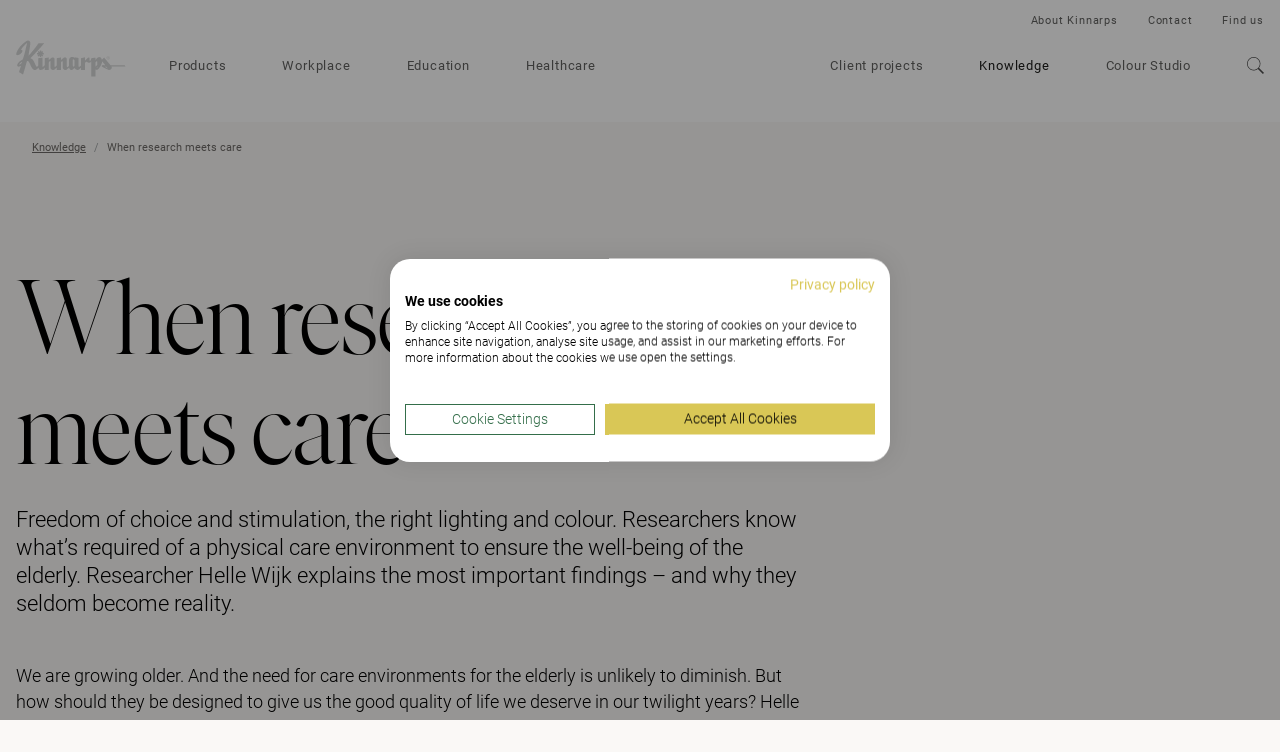

--- FILE ---
content_type: text/html; charset=utf-8
request_url: https://www.kinnarps.co.uk/knowledge/when-research-meets-care/
body_size: 18304
content:





<!DOCTYPE html>
<html lang="en-GB" data-onload-scroll-to="true">

<head>

<!-- be_ixf, sdk, gho-->
<meta name="be:sdk" content="dotnet_sdk_1.4.22" />
<meta name="be:timer" content="62ms" />
<meta name="be:orig_url" content="https%3a%2f%2fwww.kinnarps.co.uk%2fknowledge%2fwhen-research-meets-care%2f" />
<meta name="be:capsule_url" content="https%3a%2f%2fixfd1-api.bc0a.com%2fapi%2fixf%2f1.0.0%2fget_capsule%2ff00000000279790%2f26473504" />
<meta name="be:norm_url" content="https%3a%2f%2fwww.kinnarps.co.uk%2fknowledge%2fwhen-research-meets-care%2f" />
<meta name="be:api_dt" content="py_2025; pm_05; pd_19; ph_04; pmh_54; p_epoch:1747655659997" />
<meta name="be:mod_dt" content="py_2025; pm_05; pd_19; ph_04; pmh_54; p_epoch:1747655659997" />
<meta name="be:messages" content="0" />
<script type='text/javascript'>
if (window.BEJSSDKObserver === undefined) {
  (function(BEJSSDKObserver, $, undefined) {
    var observer = void 0;
    var listeners = [];
    var readySet = [];
    var doc = window.document;
    var MutationObserver = window.MutationObserver || window.WebKitMutationObserver;

    function checkSelector(selector, fn, indexList) {
      var elements = doc.querySelectorAll(selector);
  /**
    issues on IE @see https://www.codesd.com/item/javascript-es6-not-a-function-error.html
    elements = Array.from(elements);

    */
    for (var i = 0, len = elements.length; i < len; i++) {
      /* -1 means all instances */
      if (indexList != -1 && !(i in indexList)) {
        continue;
      }
      var element = elements[i];
      for (var j = 0; j < readySet.length; j++) {
        if (readySet[j] == element.className || readySet[j] == element.id) {
          return;
        }
      }
      if (element.className) {
        readySet.push(element.className);
      }
      if (element.id) {
        readySet.push(element.id);
      }

      if (!element.ready || MutationObserver==null) {
        element.ready = true;
        fn.call(element, element);
      }
    }
  }

  function checkListeners() {
    listeners.forEach(function (listener) {
      return checkSelector(listener.selector, listener.fn, listener.indexList);
    });
  }

  function removeListener(selector, fn) {
    var i = listeners.length;
    while (i--) {
      var listener = listeners[i];
      if (listener.selector === selector && listener.fn === fn) {
        listeners.splice(i, 1);
        if (!listeners.length && observer) {
          observer.disconnect();
          observer = null;
        }
      }
    }
  }

/**
 * Fire event on first js selector
 * @param selector string to watch on
 * @param fn       callback function
 * @param index_list can be undefined which means only first one
 *                   or -1 which means all
 *                   or a list of allowable indexes
 */
 BEJSSDKObserver.jsElementReady = function(selector, fn, index_list) {
  if (index_list === undefined) {
    index_list = [];
    index_list.push(0);
  }

  if (MutationObserver != null) {
    if (!observer) {
      observer = new MutationObserver(checkListeners);
      observer.observe(doc.documentElement, {
        childList: true,
        subtree: true
      });
    }
    listeners.push({ selector: selector, fn: fn, indexList: index_list });
  } else {
    /* <= IE8 */
    if (!document.addEventListener) {
      /* log("<=IE8 attachEvent assignment"); */
      document.addEventListener = document.attachEvent;
    }
    document.addEventListener("DOMContentLoaded", function(event) {
      var elements = doc.querySelectorAll(selector);
      for (var i = 0, len = elements.length; i < len; i++) {
        /* -1 means all instances */
        if (index_list != -1 && !(i in index_list)) {
          continue;
        }
        var element = elements[i];
        element.ready = true;
        fn.call(element, element);
      }
    });
  }

  checkSelector(selector, fn, index_list);
  return function () {
    return removeListener(selector, fn);
  };
};
}(window.BEJSSDKObserver = window.BEJSSDKObserver || {}));
}
var jsElementReady = window.BEJSSDKObserver.jsElementReady;

if (window.BELinkBlockGenerator === undefined) {
  (function(BELinkBlockGenerator, $, undefined) {
    BELinkBlockGenerator.MAXIMUM_HEADLINE_LENGTH = 100;
    BELinkBlockGenerator.MAXIMUM_DESC_LENGTH = 200;

    BELinkBlockGenerator.IND_LINK_BLOCK_TYPE_URL_TYPE = 0;
    BELinkBlockGenerator.IND_LINK_BLOCK_TYPE_HEADLINE_TYPE = 1;
    BELinkBlockGenerator.IND_LINK_BLOCK_TYPE_DESCRIPTION_TYPE = 2;
    BELinkBlockGenerator.IND_LINK_BLOCK_TYPE_IMAGE_TYPE = 3;

    BELinkBlockGenerator.REPLACEMENT_STRATEGY_OVERWRITE = 0;
    BELinkBlockGenerator.REPLACEMENT_STRATEGY_POST_APPEND_ELEMENT = 1;
    BELinkBlockGenerator.REPLACEMENT_STRATEGY_PRE_APPEND_ELEMENT = 2;
    BELinkBlockGenerator.REPLACEMENT_STRATEGY_PRE_APPEND_PARENT = 3;

    BELinkBlockGenerator.setMaximumHeadlineLength = function(length) {
      BELinkBlockGenerator.MAXIMUM_HEADLINE_LENGTH = length;
    };

    BELinkBlockGenerator.setMaximumDescriptionLength = function(length) {
      BELinkBlockGenerator.MAXIMUM_DESC_LENGTH = length;
    };

    BELinkBlockGenerator.generateIndividualLinks = function(parentElement, linkStructure, link) {
      var link_level_element_tag = linkStructure[0];
      var link_level_element = document.createElement(link_level_element_tag);
      var link_attribute_dictionary = linkStructure[1];
      var allowable_elements = linkStructure[2];
      var children_link_structures = linkStructure[3];
      for (var link_attribute_key in link_attribute_dictionary) {
        link_level_element.setAttribute(link_attribute_key, link_attribute_dictionary[link_attribute_key]);
      }

      var added_something = false;
      if (allowable_elements.indexOf(BELinkBlockGenerator.IND_LINK_BLOCK_TYPE_URL_TYPE)>=0) {
        link_level_element.setAttribute('href', link.url);
        added_something = true;
      }
      if (allowable_elements.indexOf(BELinkBlockGenerator.IND_LINK_BLOCK_TYPE_HEADLINE_TYPE)>=0 && link.h1) {
        var headline_text = link.h1;
        if (headline_text.length > BELinkBlockGenerator.MAXIMUM_HEADLINE_LENGTH) {
          headline_text = headline_text.substring(0, BELinkBlockGenerator.MAXIMUM_HEADLINE_LENGTH) + '...';
        }
        var text_node = document.createTextNode(headline_text);
        link_level_element.appendChild(text_node);
        added_something = true;
      }
      if (allowable_elements.indexOf(BELinkBlockGenerator.IND_LINK_BLOCK_TYPE_DESCRIPTION_TYPE)>=0 && link.desc) {
        var desc_text = link.desc;
        if (desc_text.length > BELinkBlockGenerator.MAXIMUM_DESC_LENGTH) {
          desc_text = desc_text.substring(0, BELinkBlockGenerator.MAXIMUM_DESC_LENGTH) + '...';
        }
        var text_node = document.createTextNode(desc_text);
        link_level_element.appendChild(text_node);
        added_something = true;
      }
      if (allowable_elements.indexOf(BELinkBlockGenerator.IND_LINK_BLOCK_TYPE_IMAGE_TYPE)>=0 && link.image) {
        link_level_element.setAttribute('src', link.image);
        added_something = true;
      }
/**
    don't emit for empty links, desc, headline, image
    except for parent structures where allowable_length=0
    */
    if (!added_something && allowable_elements.length != 0) {

      return;
    }
    /* go depth first */
    for (var childrenIndex=0; childrenIndex<children_link_structures.length; childrenIndex++) {
      var childLinkStructure = children_link_structures[childrenIndex];
      BELinkBlockGenerator.generateIndividualLinks(link_level_element, childLinkStructure, link);
    }
    parentElement.appendChild(link_level_element);
  };

  BELinkBlockGenerator.insertLinkBlocks = function(targetElement, replacementStrategy, overallStructure, linkStructure, links,
                                                   titleStructure) {
    if (targetElement == null) {
      return;
    }

    if (replacementStrategy == BELinkBlockGenerator.REPLACEMENT_STRATEGY_OVERWRITE) {
      while (targetElement.firstChild) {
        targetElement.removeChild(targetElement.firstChild);
      }
    }

    var previousElement = targetElement;
    for (var i=0;i<overallStructure.length;i++) {
      var level_definition = overallStructure[i];
      var level_element_tag = level_definition[0];
      var level_element = document.createElement(level_element_tag);
      var attribute_dictionary = level_definition[1];
      for (var attribute_key in attribute_dictionary) {
        level_element.setAttribute(attribute_key, attribute_dictionary[attribute_key]);
      }

      /* need to place title structure */
      if (titleStructure && titleStructure[0] == i) {
        var title_element_tag = titleStructure[1];
        var title_element = document.createElement(title_element_tag);
        var title_attribute_dictionary = titleStructure[2];
        var title_text_content = titleStructure[3];
        for (var title_attribute_key in title_attribute_dictionary) {
          title_element.setAttribute(title_attribute_key, title_attribute_dictionary[title_attribute_key]);
        }

        var title_text_node = document.createTextNode(title_text_content);
        title_element.appendChild(title_text_node);


        level_element.appendChild(title_element);
      }

      /* last level place links */
      if (i == overallStructure.length-1) {
        for (var link_i=0; link_i < links.length; link_i++) {
          var link = links[link_i];
          for (var linkStructureIndex=0;linkStructureIndex < linkStructure.length; linkStructureIndex++) {
            BELinkBlockGenerator.generateIndividualLinks(level_element, linkStructure[linkStructureIndex], link)
          }
        }
      }

      /* first level child we need to check placement */
      if (previousElement == targetElement) {
        if (replacementStrategy == BELinkBlockGenerator.REPLACEMENT_STRATEGY_PRE_APPEND_ELEMENT) {
          /* 2 means insert right before */
          previousElement.insertBefore(level_element, targetElement.firstChild);
        } else if (replacementStrategy == BELinkBlockGenerator.REPLACEMENT_STRATEGY_PRE_APPEND_PARENT) {
          /* 3 means insert right before at parent level */
          var parentElement = previousElement.parentElement;
          parentElement.insertBefore(level_element, previousElement);
        } else {
          previousElement.appendChild(level_element);
        }
      } else {
        previousElement.appendChild(level_element);
      }
      previousElement = level_element;
    }
  };
}(window.BELinkBlockGenerator = window.BELinkBlockGenerator || {}))
};
</script>

<style>
.be-ix-link-block .be-related-link-container {margin-bottom: 20px;margin-top: 20px;}
.be-ix-link-block .be-related-link-container .be-label {margin: 0;font-weight: bold;line-height: 1em;font-variant-numeric: lining-nums;}
.be-ix-link-block .be-related-link-container .be-list { display: inline-block; list-style: none;margin: 0; padding: 0;}
.be-ix-link-block .be-related-link-container .be-list .be-list-item {display: inline-block;margin-right: 20px;margin-bottom: 6px;}
.be-ix-link-block .be-related-link-container .be-list .be-list-item .be-related-link {}
.be-ix-link-block .be-related-link-container .be-list .be-list-item .be-related-link:hover {text-decoration: underline;}
.be-ix-link-block .be-related-link-container .be-list .be-list-item:last-child { margin-right: 0;}

@media (max-width: 767px) {
  .be-ix-link-block .be-related-link-container .be-label {width: 100%;margin-bottom: 10px;}
  .be-ix-link-block .be-related-link-container .be-list { display: block;width: 100%;}
  .be-ix-link-block .be-related-link-container .be-list .be-list-item {display: block;margin-right: 0;}
}
@media (min-width: 768px) {
  .be-ix-link-block .be-related-link-container {display: flex;align-items: baseline;justify-content: center;}
  .be-ix-link-block .be-related-link-container .be-label {display: inline-block;margin-right: 20px;flex-grow: 0;flex-shrink: 0;}
}
</style>




<script src="https://consent.cookiefirst.com/sites/kinnarps.co.uk-6192540f-ea4b-4e7b-98ef-7e9f158fe621/consent.js"></script>
            <script>

                (function (w, d, s, l, i) {
                    w[l] = w[l] || []; w[l].push({
                        'gtm.start':
                            new Date().getTime(), event: 'gtm.js'
                    }); var f = d.getElementsByTagName(s)[0],
                        j = d.createElement(s), dl = l != 'dataLayer' ? '&l=' + l : ''; j.setAttribute('data-cookiefirst-category', 'functional'); j.async = true; j.src =
                            'https://www.googletagmanager.com/gtm.js?id=' + i + dl; f.parentNode.insertBefore(j, f);
                })(window, document, 'script', 'dataLayer', 'GTM-M5Q2RQ7');
            </script>

    <meta charset="utf-8">
    <meta http-equiv="x-ua-compatible" content="ie=edge">
    <meta name="viewport" content="width=device-width, initial-scale=1">

    <title>When research meets care - Knowledge | Kinnarps</title>

<link rel="canonical" href="https://www.kinnarps.co.uk/knowledge/when-research-meets-care/" />
<meta name="description" content="Freedom of choice and stimulation, the right lighting and colour. Researchers know what’s required of a physical care environment to ensure the well-being of the elderly. Researcher Helle Wijk explains the most important findings – and why they seldom become reality.">
<meta property="og:url" content="https://www.kinnarps.co.uk/knowledge/when-research-meets-care/" />
<meta property="og:type" content="website" />
<meta property="og:title" content="When research meets care - Knowledge | Kinnarps" />
<meta property="og:description" content="Freedom of choice and stimulation, the right lighting and colour. Researchers know what’s required of a physical care environment to ensure the well-being of the elderly. Researcher Helle Wijk explains the most important findings – and why they seldom become reality." />
<meta property="og:image" content="https://www.kinnarps.co.uk/contentassets/b7e878efd7904459b01f5cce6de07fbc/top-image_helle.jpg/" />
    <meta name="_globalsign-domain-verification" content="zBNAxW2tlwl9lb-rlNwjXlHSLGpfGZ7JaBAWzkBHeI" />



    <script type="application/ld+json">
            {
                "@context": "http://schema.org",
                "@type": "WebSite",
                "name": "Kinnarps",
                "url": "https://www.kinnarps.co.uk/"
            }
    </script>

        <script type="application/ld+json">
            {
                "@context": "http://schema.org",
                "@type": "BreadcrumbList",
                "itemListElement": [{"@type":"ListItem","position":1,"item":{"@id":"https://www.kinnarps.co.uk/knowledge/","name":"Knowledge"}},{"@type":"ListItem","position":2,"item":{"@id":"https://www.kinnarps.co.uk/knowledge/when-research-meets-care/","name":"When research meets care"}}]
            }
        </script>


        <script type="application/ld+json">
            {
                "@context": "http://schema.org",
                "@type": "NewsArticle",
                "mainEntityOfPage": {
                    "@type": "WebPage",
                    "@id": "https://www.kinnarps.com/knowledge/when-research-meets-care/"
                },
                "headline": "Article headline",
                "image": {
                    "@type": "ImageObject",
                    "url": "/contentassets/b7e878efd7904459b01f5cce6de07fbc/top-image_helle.jpg",
                    "height": 675,
                    "width": 1012
                },
                "datePublished": "2023-11-02T10:15:21+01:00",
                "author": {
                    "@type": "Person",
                    "name": ""
                },
                "description": "Freedom of choice and stimulation, the right lighting and colour. Researchers know what’s required of a physical care environment to ensure the well-being of the elderly. Researcher Helle Wijk explains the most important findings – and why they seldom become reality."
            }
        </script>
    
        <link rel="alternate" href="https://www.kinnarps.com/knowledge/when-research-meets-care/" hreflang="en" />
        <link rel="alternate" href="https://www.kinnarps.co.uk/knowledge/when-research-meets-care/" hreflang="en-GB" />
        <link rel="alternate" href="https://www.kinnarps.de/wissen/wenn-wissenschaft-auf-pflege-trifft/" hreflang="de" />
        <link rel="alternate" href="https://www.kinnarps.fr/sujets-thematiques/lorsque-la-recherche-repond-aux-besoin-des-soignants/" hreflang="fr" />
        <link rel="alternate" href="https://www.kinnarps.se/kunskap/nar-forskning-moter-omsorg/" hreflang="sv" />
        <link rel="alternate" href="https://www.kinnarps.no/kunnskap/nar-forskning-moter-omsorg/" hreflang="no" />
        <link rel="alternate" href="https://www.kinnarps.dk/viden/nar-forskning-moder-omsorg/" hreflang="da" />
        <link rel="alternate" href="https://www.kinnarps.fi/tietoa-tyoymparistosta/kun-tutkimus-kohtaa-hoivan/" hreflang="fi" />
        <link rel="alternate" href="https://www.kinnarps.nl/kennis/wanneer-onderzoek-en-zorg-elkaar-ontmoeten/" hreflang="nl" />
        <link rel="alternate" href="https://www.kinnarps.be/nl-be/kennis/wanneer-onderzoek-en-zorg-elkaar-ontmoeten/" hreflang="nl-BE" />
        <link rel="alternate" href="https://www.kinnarps.be/fr-be/sujets-thematiques/lorsque-la-recherche-repond-aux-besoin-des-soignants/" hreflang="fr-BE" />
        <link rel="alternate" href="https://www.kinnarps.ch/de-ch/wissen/wenn-wissenschaft-auf-pflege-trifft/" hreflang="de-CH" />
        <link rel="alternate" href="https://www.kinnarps.ch/fr-ch/sujets-thematiques/lorsque-la-recherche-repond-aux-besoin-des-soignants/" hreflang="fr-CH" />
        <link rel="alternate" href="https://www.kinnarps.pl/wiedza/kiedy-badania-ida-w-parze-z-troska/" hreflang="pl" />
        <link rel="alternate" href="https://www.kinnarps.hu/tudastar/a-kutatas-szerepe-az-idosgondozasban/" hreflang="hu" />
        <link rel="alternate" href="https://www.kinnarps.com.au/knowledge/when-research-meets-care/" hreflang="en-AU" />
        <link rel="alternate" href="https://www.kinnarps.us/knowledge/when-research-meets-care/" hreflang="en-US" />
        <link rel="alternate" href="https://www.kinnarps.sk/blog/when-research-meets-care/" hreflang="sk" />

    <link href="/Static/css/bundle.css?v=96d8pOUZMu6GAh-0p2V2VmXafcwN09S-TkG887Ukv5g1" rel="stylesheet"/>


    <link href="/Static/css/common.css?v=ixufC-w9Tm_ZPfVC4gDOmtqo9P6-rLKItd-xEVl53WE1" rel="preload" as="style" onload="this.onload = null; this.rel = 'stylesheet'"/>


    <link href="/Static/css/styles.css?v=XLPeOvX5nWF-y5Ze1c6TTnaR-1qxnbKAE3rEwHbFTp41" rel="preload" as="style" onload="this.onload = null; this.rel = 'stylesheet'"/>


    <link href="/Static/css/icon.css?v=tZrusJQq3x-912zGC3OrM7lWUAiLDuJSH4rRqwhI89M1" rel="preload" as="style" onload="this.onload = null; this.rel = 'stylesheet'"/>



    <link href="/Static/css/article.css?v=Llv8jNlJ2D7tSgJGyu6OxxJyn6vw7TyLELEPDNY280E1" rel="stylesheet"/>


    <noscript>
        <link href="/Static/css/styles.css?v=XLPeOvX5nWF-y5Ze1c6TTnaR-1qxnbKAE3rEwHbFTp41" rel="stylesheet"/>

        <link href="/Static/css/common.css?v=ixufC-w9Tm_ZPfVC4gDOmtqo9P6-rLKItd-xEVl53WE1" rel="stylesheet"/>

        <link href="/Static/css/icon.css?v=tZrusJQq3x-912zGC3OrM7lWUAiLDuJSH4rRqwhI89M1" rel="stylesheet"/>

        <link href="/Static/css/noscript.css?v=k6PWhQ1fauMnZsB1EXuPUcgX8RVH1GUd-V4s2eKsZaU1" rel="stylesheet"/>

    </noscript>

    <script>
        window.dataLayer = window.dataLayer || [];
        dataLayer.push({"event":"pageinfo","onlinestore":false,"pagetype":"article","article":"When research meets care"});
    </script>




    <link rel="apple-touch-icon" sizes="180x180" href="/Static/favicons/apple-touch-icon.png">
    <link rel="icon" type="image/png" href="/Static/favicons/favicon-32x32.png" sizes="32x32">
    <link rel="icon" type="image/png" href="/Static/favicons/favicon-16x16.png" sizes="16x16">
    <link rel="mask-icon" href="/Static/favicons/safari-pinned-tab.svg" color="#ffffff">
    <meta name="theme-color" content="#ffffff">

    <script src="/Static/js/head.js?v=_SsvXdc2ybRtEJtIIhiaPFEqVeEb9eOSo8psNiLbNYQ1"></script>


    

</head>

<body class="page-theme-eveningsky no-js">
    

        <noscript>
            <iframe src="https://www.googletagmanager.com/ns.html?id=GTM-M5Q2RQ7" height="0"
                    width="0" style="display:none;visibility:hidden"></iframe>
        </noscript>
<div class="container">


<div class="header full-width-block-container background-color--white" style="position: relative; z-index: 110;" data-scroll-trigger  data-passive="true" data-sticky-elem=".navbar">
    <nav class="navbar navbar--new"  >
        <div class="navbar__header">
            <button type="button" aria-label="Go back" class="navbar__arrow js__nav-tree-back">
                <svg class="icon icon--arrow-left">
                    <use xmlns:xlink="http://www.w3.org/1999/xlink" xlink:href="#icon-arrow-left"></use>
                </svg>
            </button>

            <button type="button" aria-label="Hamburger menu" class="navbar__toggle hamburger" data-expanded-class="hamburger--close" data-toggle="collapse" data-target="#navbar-collapse">
                <div class="hamburger__front"></div>
                <div class="hamburger__back"></div>
            </button>
            <a class="navbar__logo navbar__logo--dimmed" href="/"><img src="/Static/img/logo.svg" alt="Kinnarps Logo" /></a>
        </div>
        <div id="navbar-collapse" data-expanded-class="navbar__collapse--expanded" class="navbar__collapse">
            <div class="navbar__collapse__inner">
                <ul class="navbar__main-nav nav ">
                        <li class="nav__item nav__item--inactive">
                            
<a href="/products/" class="js__nav-toggle" data-target=".nav-expand">
    Products

        <svg class="nav__item__expand-icon icon icon--chevron-down">
            <use xmlns:xlink="http://www.w3.org/1999/xlink" xlink:href="#icon-chevron-down"></use>
        </svg>
</a>

    <div class="nav-expand">
        <div class="nav-expand__inner">
            <div class="nav-expand__col ">
        <div class="nav-expand__col-inner">

        <a class="nav-expand__parent-link" href="/products/">
            <small>/Products</small>
            Products
            <svg class="icon icon--arrow-right">
                <use xmlns:xlink="http://www.w3.org/1999/xlink" xlink:href="#icon-arrow-right"></use>
            </svg>
        </a>

        <div>
            <ul>
                    <li class="nav-expand__item ">
                            <a href="/products/office/">Office Products</a>
                    </li>
                    <li class="nav-expand__item ">
                            <a href="/products/education/">Education Products</a>
                    </li>
                    <li class="nav-expand__item ">
                            <a href="/products/care/">Healthcare Products</a>
                    </li>
                    <li class="nav-expand__item nav-expand__item--top-offset">
                            <a href="/products/brands/">Brands</a>
                    </li>
                    <li class="nav-expand__item nav-expand__item--top-offset">
                            <a class="js__nav-tree-toggle" data-target=".nav-expand__child" href="/link/967ad47e684a4fd99b07b9fd89d9bac5.aspx">
                                Product Families
                                <svg class="nav-expand__item__expand-icon icon icon--chevron-down">
                                    <use xmlns:xlink="http://www.w3.org/1999/xlink" xlink:href="#icon-chevron-down"></use>
                                </svg>
                            </a>
                            <div class="nav-expand__child">
                                <a class="nav-expand__parent-link" href="/link/967ad47e684a4fd99b07b9fd89d9bac5.aspx">
                                    <small>/Products/Product Families</small>
                                    Product Families
                                    <svg class="icon icon--arrow-right">
                                        <use xmlns:xlink="http://www.w3.org/1999/xlink" xlink:href="#icon-arrow-right"></use>
                                    </svg>
                                </a>

                                <ul>
                                        <li class="nav-expand__item ">
                                                <a href="/products/families/capella-x/">Capella X</a>
                                        </li>
                                        <li class="nav-expand__item ">
                                                <a href="/products/families/capacity/">Capacity</a>
                                        </li>
                                        <li class="nav-expand__item ">
                                                <a href="/products/families/fields/">Fields</a>
                                        </li>
                                </ul>
                            </div>
                    </li>
            </ul>
        </div>

        </div>
</div>

            <div class="nav-expand__col ">
        <div class="nav-expand__col-inner">


        <div>
            <ul>
                    <li class="nav-expand__item ">
                            <a class="js__nav-tree-toggle" data-target=".nav-expand__child" href="/products/seating/">
                                Seating
                                <svg class="nav-expand__item__expand-icon icon icon--chevron-down">
                                    <use xmlns:xlink="http://www.w3.org/1999/xlink" xlink:href="#icon-chevron-down"></use>
                                </svg>
                            </a>
                            <div class="nav-expand__child">
                                <a class="nav-expand__parent-link" href="/products/seating/">
                                    <small>/Products/Seating</small>
                                    Seating
                                    <svg class="icon icon--arrow-right">
                                        <use xmlns:xlink="http://www.w3.org/1999/xlink" xlink:href="#icon-arrow-right"></use>
                                    </svg>
                                </a>

                                <ul>
                                        <li class="nav-expand__item ">
                                                <a href="/products/seating/task-chairs/">Task Chairs</a>
                                        </li>
                                        <li class="nav-expand__item ">
                                                <a href="/products/seating/education-chairs/">Education chairs</a>
                                        </li>
                                        <li class="nav-expand__item ">
                                                <a href="/products/seating/chairs/">Chairs</a>
                                        </li>
                                        <li class="nav-expand__item ">
                                                <a href="/products/seating/soft-seating/">Soft Seating</a>
                                        </li>
                                        <li class="nav-expand__item ">
                                                <a href="/products/seating/functional-easy-chairs/">Functional Easy Chairs</a>
                                        </li>
                                        <li class="nav-expand__item ">
                                                <a href="/products/seating/stools/">Stools</a>
                                        </li>
                                        <li class="nav-expand__item ">
                                                <a href="/products/seating/all">All Seating</a>
                                        </li>
                                </ul>
                            </div>
                    </li>
                    <li class="nav-expand__item nav-expand__item--top-offset">
                            <a class="js__nav-tree-toggle" data-target=".nav-expand__child" href="/products/storage/">
                                Storage
                                <svg class="nav-expand__item__expand-icon icon icon--chevron-down">
                                    <use xmlns:xlink="http://www.w3.org/1999/xlink" xlink:href="#icon-chevron-down"></use>
                                </svg>
                            </a>
                            <div class="nav-expand__child">
                                <a class="nav-expand__parent-link" href="/products/storage/">
                                    <small>/Products/Storage</small>
                                    Storage
                                    <svg class="icon icon--arrow-right">
                                        <use xmlns:xlink="http://www.w3.org/1999/xlink" xlink:href="#icon-arrow-right"></use>
                                    </svg>
                                </a>

                                <ul>
                                        <li class="nav-expand__item ">
                                                <a href="/products/storage/all">All Storage</a>
                                        </li>
                                </ul>
                            </div>
                    </li>
                    <li class="nav-expand__item nav-expand__item--top-offset">
                            <a href="/products/accessories/">Accessories</a>
                    </li>
            </ul>
        </div>

        </div>
</div>

            <div class="nav-expand__col ">
        <div class="nav-expand__col-inner">


        <div>
            <ul>
                    <li class="nav-expand__item ">
                            <a class="js__nav-tree-toggle" data-target=".nav-expand__child" href="/products/desks--tables/">
                                Desks &amp; Tables
                                <svg class="nav-expand__item__expand-icon icon icon--chevron-down">
                                    <use xmlns:xlink="http://www.w3.org/1999/xlink" xlink:href="#icon-chevron-down"></use>
                                </svg>
                            </a>
                            <div class="nav-expand__child">
                                <a class="nav-expand__parent-link" href="/products/desks--tables/">
                                    <small>/Products/Desks &amp; Tables</small>
                                    Desks &amp; Tables
                                    <svg class="icon icon--arrow-right">
                                        <use xmlns:xlink="http://www.w3.org/1999/xlink" xlink:href="#icon-arrow-right"></use>
                                    </svg>
                                </a>

                                <ul>
                                        <li class="nav-expand__item ">
                                                <a href="/products/desks--tables/desks/">Desks</a>
                                        </li>
                                        <li class="nav-expand__item ">
                                                <a href="/products/desks--tables/sit-stand-desk/">Sit Stand Desk</a>
                                        </li>
                                        <li class="nav-expand__item ">
                                                <a href="/products/desks--tables/education-tables/">Education Tables</a>
                                        </li>
                                        <li class="nav-expand__item ">
                                                <a href="/products/desks--tables/meeting-tables/">Meeting Tables</a>
                                        </li>
                                        <li class="nav-expand__item ">
                                                <a href="/products/desks--tables/coffee-tables/">Coffee Tables</a>
                                        </li>
                                        <li class="nav-expand__item ">
                                                <a href="/products/desks--tables/all">All Desks &amp; Tables</a>
                                        </li>
                                </ul>
                            </div>
                    </li>
                    <li class="nav-expand__item nav-expand__item--top-offset">
                            <a class="js__nav-tree-toggle" data-target=".nav-expand__child" href="/products/screens/">
                                Screens
                                <svg class="nav-expand__item__expand-icon icon icon--chevron-down">
                                    <use xmlns:xlink="http://www.w3.org/1999/xlink" xlink:href="#icon-chevron-down"></use>
                                </svg>
                            </a>
                            <div class="nav-expand__child">
                                <a class="nav-expand__parent-link" href="/products/screens/">
                                    <small>/Products/Screens</small>
                                    Screens
                                    <svg class="icon icon--arrow-right">
                                        <use xmlns:xlink="http://www.w3.org/1999/xlink" xlink:href="#icon-arrow-right"></use>
                                    </svg>
                                </a>

                                <ul>
                                        <li class="nav-expand__item ">
                                                <a href="/products/screens/desk-screens/">Desk Screens</a>
                                        </li>
                                        <li class="nav-expand__item ">
                                                <a href="/products/screens/partition-screens/">Partition Screens</a>
                                        </li>
                                        <li class="nav-expand__item ">
                                                <a href="/products/screens/acoustic-panels/">Acoustic Panels</a>
                                        </li>
                                        <li class="nav-expand__item ">
                                                <a href="/products/screens/all">All Screens</a>
                                        </li>
                                </ul>
                            </div>
                    </li>
            </ul>
        </div>

        </div>
</div>

            <div class="nav-expand__col nav-expand__col--banner">


<div><div><div class="banner-combo ">


    <a href="/products/families/capella-x/" class="banner-linkwrap"  target="">
        <div class="banner   js__images-loaded js__hover-parent">

<div class="banner__image-container"><picture>
                        <source srcset="/contentassets/bf43798054c94de29bd2c037081564b6/capellax_fw.jpg?preset=banner-fullLg1x 1x, /contentassets/bf43798054c94de29bd2c037081564b6/capellax_fw.jpg?preset=banner-fullLg2x 2x" media="(min-width: 1350px)" />
                        <source srcset="/contentassets/bf43798054c94de29bd2c037081564b6/capellax_fw.jpg?preset=banner-fullMd1x 1x, /contentassets/bf43798054c94de29bd2c037081564b6/capellax_fw.jpg?preset=banner-fullMd2x 2x" media="(min-width: 992px)" />
                        <source srcset="/contentassets/bf43798054c94de29bd2c037081564b6/capellax_fw.jpg?preset=banner-fullSm1x 1x, /contentassets/bf43798054c94de29bd2c037081564b6/capellax_fw.jpg?preset=banner-fullSm2x 2x" />
                        
                        <img class="banner__image" src="/contentassets/bf43798054c94de29bd2c037081564b6/capellax_fw.jpg?preset=banner-fullLg1x" alt="" loading="lazy" />
                    </picture></div>
            <div class="banner__text-container">
                <div class="banner__text banner__text--white">
                    <p class="banner__title h3">Capella X</p>
                        <p class="banner__subtitle">Keeps you movin’</p>
                </div>
            </div>

            <div class="banner__action">
                <p class="h3">Go to page</p>
            </div>
        </div>
    </a>


    <a href="/products/families/capacity/" class="banner-linkwrap"  target="">
        <div class="banner   js__images-loaded js__hover-parent">

<div class="banner__image-container"><picture>
                        <source srcset="/contentassets/8d496f1d3952417c816f66ec7e12f009/fw-image-med_capacity.jpg?preset=banner-fullLg1x 1x, /contentassets/8d496f1d3952417c816f66ec7e12f009/fw-image-med_capacity.jpg?preset=banner-fullLg2x 2x" media="(min-width: 1350px)" />
                        <source srcset="/contentassets/8d496f1d3952417c816f66ec7e12f009/fw-image-med_capacity.jpg?preset=banner-fullMd1x 1x, /contentassets/8d496f1d3952417c816f66ec7e12f009/fw-image-med_capacity.jpg?preset=banner-fullMd2x 2x" media="(min-width: 992px)" />
                        <source srcset="/contentassets/8d496f1d3952417c816f66ec7e12f009/fw-image-med_capacity.jpg?preset=banner-fullSm1x 1x, /contentassets/8d496f1d3952417c816f66ec7e12f009/fw-image-med_capacity.jpg?preset=banner-fullSm2x 2x" />
                        
                        <img class="banner__image" src="/contentassets/8d496f1d3952417c816f66ec7e12f009/fw-image-med_capacity.jpg?preset=banner-fullLg1x" alt="" loading="lazy" />
                    </picture></div>
            <div class="banner__text-container">
                <div class="banner__text banner__text--white">
                    <p class="banner__title h3">Capacity</p>
                        <p class="banner__subtitle">The future of office storage</p>
                </div>
            </div>

            <div class="banner__action">
                <p class="h3">Go to page</p>
            </div>
        </div>
    </a>


</div></div></div>
</div>

        </div>
    </div>

                        </li>
                        <li class="nav__item nav__item--inactive">
                            
<a href="/workplace/" >
    Workplace

</a>


                        </li>
                        <li class="nav__item nav__item--inactive">
                            
<a href="/education/" >
    Education

</a>


                        </li>
                        <li class="nav__item nav__item--inactive">
                            
<a href="/healthcare/" >
    Healthcare

</a>


                        </li>

                        <li class="nav__item nav__item--secondary nav__item--inactive">
                            
<a href="/client-projects/" >
    Client projects

</a>


                        </li>
                        <li class="nav__item nav__item--secondary ">
                            
<a href="/knowledge/" >
    Knowledge

</a>


                        </li>
                        <li class="nav__item nav__item--secondary nav__item--inactive">
                            
<a href="/design-tools/" class="js__nav-toggle" data-target=".nav-expand">
    Colour Studio

        <svg class="nav__item__expand-icon icon icon--chevron-down">
            <use xmlns:xlink="http://www.w3.org/1999/xlink" xlink:href="#icon-chevron-down"></use>
        </svg>
</a>

    <div class="nav-expand">
        <div class="nav-expand__inner">
            <div class="nav-expand__col ">
        <div class="nav-expand__col-inner">

        <a class="nav-expand__parent-link" href="/design-tools/">
            <small>/Colour Studio</small>
            Colour Studio
            <svg class="icon icon--arrow-right">
                <use xmlns:xlink="http://www.w3.org/1999/xlink" xlink:href="#icon-arrow-right"></use>
            </svg>
        </a>

        <div>
            <ul>
                    <li class="nav-expand__item ">
                            <a href="/design-tools/product-downloads/">Product Downloads</a>
                    </li>
            </ul>
        </div>

        </div>
</div>

            <div class="nav-expand__col ">
        <div class="nav-expand__col-inner">


        <div>
            <ul>
                    <li class="nav-expand__item ">
                            <a class="js__nav-tree-toggle" data-target=".nav-expand__child" href="/design-tools/colours--materials/">
                                Colours &amp; Materials
                                <svg class="nav-expand__item__expand-icon icon icon--chevron-down">
                                    <use xmlns:xlink="http://www.w3.org/1999/xlink" xlink:href="#icon-chevron-down"></use>
                                </svg>
                            </a>
                            <div class="nav-expand__child">
                                <a class="nav-expand__parent-link" href="/design-tools/colours--materials/">
                                    <small>/Colour Studio/Colours &amp; Materials</small>
                                    Colours &amp; Materials
                                    <svg class="icon icon--arrow-right">
                                        <use xmlns:xlink="http://www.w3.org/1999/xlink" xlink:href="#icon-arrow-right"></use>
                                    </svg>
                                </a>

                                <ul>
                                        <li class="nav-expand__item ">
                                                <a href="/design-tools/colours--materials/soft-materials/">Soft materials</a>
                                        </li>
                                        <li class="nav-expand__item ">
                                                <a href="/design-tools/colours--materials/hard-materials/">Hard materials</a>
                                        </li>
                                </ul>
                            </div>
                    </li>
            </ul>
        </div>

        </div>
</div>

            <div class="nav-expand__col nav-expand__col--banner">


<div><div><div class="banner-combo ">


    <a href="/design-tools/product-downloads/" class="banner-linkwrap"  target="">
        <div class="banner   js__images-loaded js__hover-parent">

<div class="banner__image-container"><picture>
                        <source srcset="/contentassets/28e6b81528f64e7892a58671ad267549/image2x.jpg?preset=banner-fullLg1x 1x, /contentassets/28e6b81528f64e7892a58671ad267549/image2x.jpg?preset=banner-fullLg2x 2x" media="(min-width: 1350px)" />
                        <source srcset="/contentassets/28e6b81528f64e7892a58671ad267549/image2x.jpg?preset=banner-fullMd1x 1x, /contentassets/28e6b81528f64e7892a58671ad267549/image2x.jpg?preset=banner-fullMd2x 2x" media="(min-width: 992px)" />
                        <source srcset="/contentassets/28e6b81528f64e7892a58671ad267549/image2x.jpg?preset=banner-fullSm1x 1x, /contentassets/28e6b81528f64e7892a58671ad267549/image2x.jpg?preset=banner-fullSm2x 2x" />
                        
                        <img class="banner__image" src="/contentassets/28e6b81528f64e7892a58671ad267549/image2x.jpg?preset=banner-fullLg1x" alt="" loading="lazy" />
                    </picture></div>
            <div class="banner__text-container">
                <div class="banner__text banner__text--default">
                    <p class="banner__title h3">Product downloads</p>
                        <p class="banner__subtitle">CAD-SYMBOLS &amp; HI-RES IMAGES FOR OUR PRODUCTS</p>
                </div>
            </div>

            <div class="banner__action">
                <p class="h3">Go to page</p>
            </div>
        </div>
    </a>



</div></div></div>
</div>

            <div class="nav-expand__col nav-expand__col--banner">


<div><div><div class="banner-combo ">


    <a href="/design-tools/colours--materials/" class="banner-linkwrap"  target="">
        <div class="banner  banner--theme-7 js__images-loaded js__hover-parent">

<div class="banner__image-container"><picture>
                        <source srcset="/contentassets/6d70ca59ce6240669b016f42ed623d7b/kcs2025_banner.jpg?preset=banner-fullLg1x 1x, /contentassets/6d70ca59ce6240669b016f42ed623d7b/kcs2025_banner.jpg?preset=banner-fullLg2x 2x" media="(min-width: 1350px)" />
                        <source srcset="/contentassets/6d70ca59ce6240669b016f42ed623d7b/kcs2025_banner.jpg?preset=banner-fullMd1x 1x, /contentassets/6d70ca59ce6240669b016f42ed623d7b/kcs2025_banner.jpg?preset=banner-fullMd2x 2x" media="(min-width: 992px)" />
                        <source srcset="/contentassets/6d70ca59ce6240669b016f42ed623d7b/kcs2025_banner.jpg?preset=banner-fullSm1x 1x, /contentassets/6d70ca59ce6240669b016f42ed623d7b/kcs2025_banner.jpg?preset=banner-fullSm2x 2x" />
                        
                        <img class="banner__image" src="/contentassets/6d70ca59ce6240669b016f42ed623d7b/kcs2025_banner.jpg?preset=banner-fullLg1x" alt="" loading="lazy" />
                    </picture></div>
            <div class="banner__text-container">
                <div class="banner__text banner__text--white">
                    <p class="banner__title h3">Kinnarps Colour Studio</p>
                        <p class="banner__subtitle">Sustainable and harmonised quality materials</p>
                </div>
            </div>

            <div class="banner__action">
                <p class="h3">Go to page</p>
            </div>
        </div>
    </a>



</div></div></div>
</div>

        </div>
    </div>

                        </li>

                        <li class="nav__item nav__item--secondary nav__item--inactive nav__item--icon nav__item--search">
                            <a href="#search-modal" class="js__toggle-modal" data-autocomplete-url="/api/search/complete?lang=en-GB&amp;session=xrurzdpogucrcpsgvp0vrhk3&amp;q=" data-expanded-class="hamburger--close" data-toggle="collapse" data-target="#navbar-collapse" data-modal-content="{
  &quot;PlaceholderText&quot;: &quot;Search pages &amp; products&quot;,
  &quot;QuickLinksTitle&quot;: &quot;Quick links to popular pages&quot;,
  &quot;ButtonText&quot;: &quot;Search&quot;,
  &quot;FormActionUrl&quot;: &quot;/search/&quot;,
  &quot;LinkColumns&quot;: [
    [
      {
        &quot;DisplayName&quot;: &quot;Task Chairs&quot;,
        &quot;Link&quot;: &quot;/products/seating/task-chairs/&quot;
      },
      {
        &quot;DisplayName&quot;: &quot;Chairs&quot;,
        &quot;Link&quot;: &quot;/products/seating/chairs/&quot;
      },
      {
        &quot;DisplayName&quot;: &quot;Soft Seating&quot;,
        &quot;Link&quot;: &quot;/products/seating/soft-seating/&quot;
      },
      {
        &quot;DisplayName&quot;: &quot;Education Chairs&quot;,
        &quot;Link&quot;: &quot;/products/seating/education-chairs/&quot;
      },
      {
        &quot;DisplayName&quot;: &quot;Stools&quot;,
        &quot;Link&quot;: &quot;/products/seating/stools/&quot;
      }
    ],
    [
      {
        &quot;DisplayName&quot;: &quot;Desks&quot;,
        &quot;Link&quot;: &quot;/products/desks--tables/desks/&quot;
      },
      {
        &quot;DisplayName&quot;: &quot;Meeting Tables&quot;,
        &quot;Link&quot;: &quot;/products/desks--tables/meeting-tables/&quot;
      },
      {
        &quot;DisplayName&quot;: &quot;Coffee Tables&quot;,
        &quot;Link&quot;: &quot;/products/desks--tables/coffee-tables/&quot;
      },
      {
        &quot;DisplayName&quot;: &quot;Training Tables&quot;,
        &quot;Link&quot;: &quot;/products/desks--tables/education-tables/&quot;
      },
      {
        &quot;DisplayName&quot;: &quot;Executive Tables&quot;,
        &quot;Link&quot;: &quot;/hidden-pages/executive-tables/&quot;
      }
    ],
    [
      {
        &quot;DisplayName&quot;: &quot;Storage&quot;,
        &quot;Link&quot;: &quot;/products/storage/&quot;
      },
      {
        &quot;DisplayName&quot;: &quot;Screens&quot;,
        &quot;Link&quot;: &quot;/products/screens/&quot;
      },
      {
        &quot;DisplayName&quot;: &quot;Accessories&quot;,
        &quot;Link&quot;: &quot;/products/accessories/&quot;
      }
    ],
    [
      {
        &quot;DisplayName&quot;: &quot;Find us / Showrooms&quot;,
        &quot;Link&quot;: &quot;/showrooms/&quot;
      },
      {
        &quot;DisplayName&quot;: &quot;Contact&quot;,
        &quot;Link&quot;: &quot;/contact/&quot;
      },
      {
        &quot;DisplayName&quot;: &quot;Colours &amp; Materials&quot;,
        &quot;Link&quot;: &quot;/design-tools/colours--materials/&quot;
      },
      {
        &quot;DisplayName&quot;: &quot;CAD-Symbols&quot;,
        &quot;Link&quot;: &quot;/design-tools/product-downloads/&quot;
      }
    ]
  ]
}">
                                <svg class="icon icon--search">
                                    <use xmlns:xlink="http://www.w3.org/1999/xlink" xlink:href="#icon-search"></use>
                                </svg>
                                <span class="nav__item-text">Search</span>
                            </a>
                        </li>
                </ul>

                <ul class="navbar__secondary-nav nav nav--horizontal nav--discrete">
                        <li class="nav__item nav__item--inactive">
                            
<a href="/about-kinnarps/" class="js__nav-toggle" data-target=".nav-expand">
    About Kinnarps

        <svg class="nav__item__expand-icon icon icon--chevron-down">
            <use xmlns:xlink="http://www.w3.org/1999/xlink" xlink:href="#icon-chevron-down"></use>
        </svg>
</a>

    <div class="nav-expand">
        <div class="nav-expand__inner">
            <div class="nav-expand__col ">
        <div class="nav-expand__col-inner">

        <a class="nav-expand__parent-link" href="/about-kinnarps/">
            <small>/About Kinnarps</small>
            About Kinnarps
            <svg class="icon icon--arrow-right">
                <use xmlns:xlink="http://www.w3.org/1999/xlink" xlink:href="#icon-arrow-right"></use>
            </svg>
        </a>

        <div>
            <ul>
                    <li class="nav-expand__item ">
                            <a class="js__nav-tree-toggle" data-target=".nav-expand__child" href="/about-kinnarps/">
                                The world of Kinnarps
                                <svg class="nav-expand__item__expand-icon icon icon--chevron-down">
                                    <use xmlns:xlink="http://www.w3.org/1999/xlink" xlink:href="#icon-chevron-down"></use>
                                </svg>
                            </a>
                            <div class="nav-expand__child">
                                <a class="nav-expand__parent-link" href="/about-kinnarps/">
                                    <small>/About Kinnarps/The world of Kinnarps</small>
                                    The world of Kinnarps
                                    <svg class="icon icon--arrow-right">
                                        <use xmlns:xlink="http://www.w3.org/1999/xlink" xlink:href="#icon-arrow-right"></use>
                                    </svg>
                                </a>

                                <ul>
                                        <li class="nav-expand__item ">
                                                <a href="/about-kinnarps/our-history/">Our History</a>
                                        </li>
                                        <li class="nav-expand__item ">
                                                <a href="/about-kinnarps/corporate-information/">Company Facts</a>
                                        </li>
                                </ul>
                            </div>
                    </li>
                    <li class="nav-expand__item nav-expand__item--top-offset">
                            <a href="/about-kinnarps/10-good-reasons/">Reasons to choose Kinnarps</a>
                    </li>
                    <li class="nav-expand__item nav-expand__item--top-offset">
                            <a href="/about-kinnarps/press/">Press</a>
                    </li>
                    <li class="nav-expand__item ">
                            <a href="/about-kinnarps/careers-at-kinnarps-uk/">Careers at Kinnarps UK</a>
                    </li>
            </ul>
        </div>

        </div>
</div>

            <div class="nav-expand__col ">
        <div class="nav-expand__col-inner">


        <div>
            <ul>
                    <li class="nav-expand__item ">
                            <a class="js__nav-tree-toggle" data-target=".nav-expand__child" href="/about-kinnarps/sustainability/">
                                Sustainability all the way
                                <svg class="nav-expand__item__expand-icon icon icon--chevron-down">
                                    <use xmlns:xlink="http://www.w3.org/1999/xlink" xlink:href="#icon-chevron-down"></use>
                                </svg>
                            </a>
                            <div class="nav-expand__child">
                                <a class="nav-expand__parent-link" href="/about-kinnarps/sustainability/">
                                    <small>/About Kinnarps/Sustainability all the way</small>
                                    Sustainability all the way
                                    <svg class="icon icon--arrow-right">
                                        <use xmlns:xlink="http://www.w3.org/1999/xlink" xlink:href="#icon-arrow-right"></use>
                                    </svg>
                                </a>

                                <ul>
                                        <li class="nav-expand__item ">
                                                <a href="/about-kinnarps/sustainability/">Our Sustainability Work</a>
                                        </li>
                                        <li class="nav-expand__item ">
                                                <a href="/about-kinnarps/sustainability/sustainable-circularity/">Sustainable Circularity</a>
                                        </li>
                                        <li class="nav-expand__item ">
                                                <a href="/about-kinnarps/sustainability/circularity-in-practice/">Circularity in Practice</a>
                                        </li>
                                        <li class="nav-expand__item ">
                                                <a href="/about-kinnarps/sustainability/responsible-delivery/">Responsible Delivery</a>
                                        </li>
                                        <li class="nav-expand__item ">
                                                <a href="/about-kinnarps/sustainability/#report">Sustainability Report</a>
                                        </li>
                                </ul>
                            </div>
                    </li>
                    <li class="nav-expand__item nav-expand__item--top-offset">
                            <a href="/about-kinnarps/ergonomics/">Ergonomics</a>
                    </li>
                    <li class="nav-expand__item nav-expand__item--top-offset">
                            <a href="/about-kinnarps/design-with-a-purpose/">Design</a>
                    </li>
            </ul>
        </div>

        </div>
</div>

            <div class="nav-expand__col nav-expand__col--banner">



</div>

            <div class="nav-expand__col nav-expand__col--banner">


<div><div><div class="banner-combo ">


    <a href="/about-kinnarps/10-good-reasons/" class="banner-linkwrap"  target="">
        <div class="banner   js__images-loaded js__hover-parent">

<div class="banner__image-container"><picture>
                        <source srcset="/contentassets/0d5f9a8ea0b14fd3a91f017a67b8828f/10reasons-og_small.jpg?preset=banner-fullLg1x 1x, /contentassets/0d5f9a8ea0b14fd3a91f017a67b8828f/10reasons-og_small.jpg?preset=banner-fullLg2x 2x" media="(min-width: 1350px)" />
                        <source srcset="/contentassets/0d5f9a8ea0b14fd3a91f017a67b8828f/10reasons-og_small.jpg?preset=banner-fullMd1x 1x, /contentassets/0d5f9a8ea0b14fd3a91f017a67b8828f/10reasons-og_small.jpg?preset=banner-fullMd2x 2x" media="(min-width: 992px)" />
                        <source srcset="/contentassets/0d5f9a8ea0b14fd3a91f017a67b8828f/10reasons-og_small.jpg?preset=banner-fullSm1x 1x, /contentassets/0d5f9a8ea0b14fd3a91f017a67b8828f/10reasons-og_small.jpg?preset=banner-fullSm2x 2x" />
                        
                        <img class="banner__image" src="/contentassets/0d5f9a8ea0b14fd3a91f017a67b8828f/10reasons-og_small.jpg?preset=banner-fullLg1x" alt="" loading="lazy" />
                    </picture></div>
            <div class="banner__text-container">
                <div class="banner__text banner__text--white">
                    <p class="banner__title h3">Ten good reasons</p>
                        <p class="banner__subtitle">To choose Kinnarps</p>
                </div>
            </div>

            <div class="banner__action">
                <p class="h3">Go to page</p>
            </div>
        </div>
    </a>


    <a href="/about-kinnarps/ergonomics/" class="banner-linkwrap"  target="">
        <div class="banner   js__images-loaded js__hover-parent">

<div class="banner__image-container"><picture>
                        <source srcset="/contentassets/9a529e412e354072a7cf225fc33deca9/cluster2_1.jpg?preset=banner-fullLg1x 1x, /contentassets/9a529e412e354072a7cf225fc33deca9/cluster2_1.jpg?preset=banner-fullLg2x 2x" media="(min-width: 1350px)" />
                        <source srcset="/contentassets/9a529e412e354072a7cf225fc33deca9/cluster2_1.jpg?preset=banner-fullMd1x 1x, /contentassets/9a529e412e354072a7cf225fc33deca9/cluster2_1.jpg?preset=banner-fullMd2x 2x" media="(min-width: 992px)" />
                        <source srcset="/contentassets/9a529e412e354072a7cf225fc33deca9/cluster2_1.jpg?preset=banner-fullSm1x 1x, /contentassets/9a529e412e354072a7cf225fc33deca9/cluster2_1.jpg?preset=banner-fullSm2x 2x" />
                        
                        <img class="banner__image" src="/contentassets/9a529e412e354072a7cf225fc33deca9/cluster2_1.jpg?preset=banner-fullLg1x" alt="" loading="lazy" />
                    </picture></div>
            <div class="banner__text-container">
                <div class="banner__text banner__text--white">
                    <p class="banner__title h3">Holistic ergonomics</p>
                        <p class="banner__subtitle">Everythings connected</p>
                </div>
            </div>

            <div class="banner__action">
                <p class="h3">Go to page</p>
            </div>
        </div>
    </a>


</div></div></div>
</div>

        </div>
    </div>

                        </li>
                        <li class="nav__item nav__item--inactive">
                            
<a href="/contact/" >
    Contact

</a>


                        </li>
                        <li class="nav__item nav__item--inactive">
                            
<a href="/showrooms/london/" >
    Find us

</a>


                        </li>

                </ul>
            </div>
        </div>

    </nav>
</div>
        <div id="breadcrumbs-bar"
             class="breadcrumbs-bar background-color--sand7 breadcrumbs-bar--multiple-items"
             data-scroll-trigger data-sticky-elem=".breadcrumbs-bar" data-triggered-class="breadcrumbs-bar--sticky">
            <div class="breadcrumbs-bar__container">
                <div class="container">
                    <span class="breadcrumbs-bar__logo js__scroll-to" data-target="body">
                        <img src="/Static/img/logo.svg" alt="Kinnarps Logo">
                    </span>
                    <nav class="breadcrumbs-bar__breadcrumbs">
                        <ul class="breadcrumbs">
                                    <li class="breadcrumbs__item"><a href="https://www.kinnarps.co.uk/knowledge/">Knowledge</a></li>
                            <li class="breadcrumbs__item breadcrumbs__item--leaf">
                                <span>When research meets care</span>
                            </li>
                        </ul>
                    </nav>
                </div>
            </div>
        </div>


    








<div class="article ">
        <div class="article-block">
            <div class="article-intro">
                <div class="article-intro__head">
                    <h1 class="article-intro__title">When research meets care</h1>
                    <div class="article-intro__preamble lead">Freedom of choice and stimulation, the right lighting and colour. Researchers know what’s required of a physical care environment to ensure the well-being of the elderly. Researcher Helle Wijk explains the most important findings – and why they seldom become reality.</div>
                </div>
                <div class="article-intro__meta">
                    <div class="article-meta">
                                            </div>
                </div>
            </div>
        </div>

    <div><div>

<div class="article-block">
    <div class="article-block__container">
        

<div class="content-text text-block">
    <p>We are growing older. And the need for care environments for the elderly is unlikely to diminish. But how should they be designed to give us the good quality of life we deserve in our twilight years? Helle Wijk, professor of nursing at the University of Gothenburg and visiting professor of healthcare architecture at Chalmers University has been researching this subject for many years. Over the past 25 years, a lot has happened in research, she says. &ldquo;The healthcare and architecture sciences are currently conducting research together, both nationally and internationally. That says a lot about how far we&rsquo;ve come. Furthermore, providers of finance are investing more in this kind of research, and municipalities have become more aware of the need for research on the spaces they provide.&rdquo;</p>
<p>A person-centred and homely care environment creates the best conditions for well-being, according to Helle Wijk. In her 2001 thesis, she showed how colour can be used to improve care environments for the elderly. &ldquo;As we grow older, our sight and ability to perceive contrasts deteriorate. Colour codes and contrasts can be used to trigger recognition, encourage use and define the space.&rdquo; Lighting is another factor. The correct lighting can make it easier for the elderly to see the food on their plate or read the newspaper.</p>
<p>Elderly people may also find it difficult to walk far and find their way, especially at night. That&rsquo;s why care homes need to be kept small in size, without overly long distances. &ldquo;The distance between the bedroom and the bathroom is an important point, as this is where many falls occur. In a good physical care environment, you shouldn't need to wander around on unsteady legs in the dark, searching for the bathroom.&rdquo;</p>
<p>A well-designed care environment for the elderly also means freedom of choice for the users, Helle Wijk emphasises. This could involve room for your own furniture, as well as opportunities for both privacy and social interaction. &ldquo;Elderly people are individuals with different needs, just like you and me. Sometimes you may feel like eating with others, but other times you don&rsquo;t. Individual easy chairs can be placed for those who want to read in peace and quiet, for example, and sofa groups for those who feel like socialising.&rdquo;</p>
</div>



    </div>
</div>
</div><div>

<div class="text-on-image  text-on-image--valign-top text-on-image--text-left text-on-image--text-wide text-on-image--has-img">
            <div class="text-on-image__wrap">
                <div class="text-on-image__img-outer">
                    <div class="text-on-image__img-inner" style="padding-bottom: 61.259259%;">
                        <picture>
                        <source srcset="/contentassets/32663cf9147b4186ab35e056d0dfea29/fw-image_helle.png?preset=text-on-imageLg1x 1x, /contentassets/32663cf9147b4186ab35e056d0dfea29/fw-image_helle.png?preset=text-on-imageLg2x 2x" media="(min-width: 1350px)" />
                        <source srcset="/contentassets/32663cf9147b4186ab35e056d0dfea29/fw-image_helle.png?preset=text-on-imageMd1x 1x, /contentassets/32663cf9147b4186ab35e056d0dfea29/fw-image_helle.png?preset=text-on-imageMd2x 2x" media="(min-width: 992px)" />
                        <source srcset="/contentassets/32663cf9147b4186ab35e056d0dfea29/fw-image_helle.png?preset=text-on-imageSm1x 1x, /contentassets/32663cf9147b4186ab35e056d0dfea29/fw-image_helle.png?preset=text-on-imageSm2x 2x" />
                        
                        <img class="text-on-image__img js__image-loaded" src="/contentassets/32663cf9147b4186ab35e056d0dfea29/fw-image_helle.png?preset=text-on-imageLg1x" alt="" loading="lazy" />
                    </picture>
                    </div>
                </div>
                    </div>    </div></div><div>

<div class="article-block">
    <div class="article-block__container">
        

<div class="content-text text-block">
    <p><strong>So how well-designed are our care homes?</strong></p>
<p>"It&rsquo;s very varied. Many were built in the 1970s and 80s, like small hospitals with long corridors and rooms. There are also fantastic examples built later on, where people have invested in care homes with a homely feel in both the interior and exterior spaces.&rdquo;<br /><br /></p>
<p><strong>What can we say about the current state of outdoor spaces for the elderly?</strong></p>
<p>&ldquo;All too often, care homes have no outdoor space at all, and if they do have one, they&rsquo;re difficult to access or offer no shelter from the sun and wind. Everyone should have access to good outdoor spaces, regardless of age.&rdquo;<br /><br /></p>
<p><strong>What can we do better for the future?</strong></p>
<p>&ldquo;It would be a good start to listen more to the views of the elderly. Participatory design &ndash; actively involving users and stakeholders in the design process &ndash; has been applied for a long time in research. It also needs to be utilised in municipal healthcare and nursing. Generally speaking, the implementation of research findings takes far too long.&rdquo;<br /><br /></p>
<p><strong>Why do you think that&rsquo;s the case?</strong></p>
<p>&ldquo;There&rsquo;s been too little dialogue between academia, healthcare and nursing. Now we need to make sure that all the research we have also gets put into practice &ndash; through collaboration with society, the business community, politicians and the media.&rdquo;</p>
</div>



    </div>
</div>
</div><div>

<div class="article-block">
    <div class="article-block__container">
        

<div class="content-blockquote content-blockquote--with-image">
    <div class="content-blockquote__inner">
            <img class="content-blockquote__author-image" src="/contentassets/39d4a415dace4ee79141812943b19074/square_helle.jpg" alt="" />
        <blockquote class="content-blockquote__quote">
            <p class="lead">“Elderly people are individuals with different needs, just like you and me.”</p>
            <div class="content-blockquote__author">Helle Wijk, professor of nursing and healthcare architecture</div>
        </blockquote>
    </div>
</div>


    </div>
</div>
</div><div>

<div class="text-columns columns columns--cols-1 columns--center columns--no-margin-bottom columns--theme-chantarelle25">
    <div class="columns__grid">
        <div>
            <h2 style="text-align: center;">6 tips for better care homes</h2>
        </div>
    </div>
</div>
</div><div>

<div class="text-columns columns columns--cols-3 columns--no-margin-top columns--no-margin-bottom columns--theme-chantarelle25">
    <div class="columns__grid">
        <div>
            <h3 class="h3-ivar-light">1.</h3>
<h4>Freedom of choice and stimulation</h4>
<p class="paragraph-big">Variation in design is just as important in the outdoor space as the indoor space.</p>
        </div>
        <div>
            <h3 class="h3-ivar-light">2.</h3>
<h4>Use colour contrasts and codes</h4>
<p class="paragraph-big">They make navigation easier and prevent accidents.</p>
        </div>
        <div>
            <h3 class="h3-ivar-light">3.</h3>
<h4>Adjust the lighting</h4>
<p class="paragraph-big">Important for both safety and quality of life.</p>
        </div>
    </div>
</div>
</div><div>

<div class="text-columns columns columns--cols-3 columns--no-margin-top columns--theme-chantarelle25">
    <div class="columns__grid">
        <div>
            <h3 class="h3-ivar-light">4.</h3>
<h4>Furniture at the right height</h4>
<p class="paragraph-big">It should be easy to sit down and stand up.</p>
        </div>
        <div>
            <h3 class="h3-ivar-light">5.</h3>
<h4>Let the elderly have a say in the design</h4>
<p class="paragraph-big">The users&rsquo; own views should be a key starting point.</p>
        </div>
        <div>
            <h3 class="h3-ivar-light">6.</h3>
<h4>Adapt the outdoor space</h4>
<p class="paragraph-big">It should be easily accessible and safe, varied, and offer shelter from the sun and wind.</p>
        </div>
    </div>
</div>
</div><div>

<div class="link-bar link-bar--theme-sand25">
    <a href="/inspiring-spaces/healthcare/">
        <span>See inspiring healthcare spaces</span>
        <svg class="icon icon--arrow-right">
            <use xmlns:xlink="http://www.w3.org/1999/xlink" xlink:href="#icon-arrow-right"></use>
        </svg>
    </a>
</div></div></div>
</div>
        



<div class="footer full-width-block-container background-color--white">
    <div class="be-ix-link-block"></div>
    <div class="footer__menu">

        <div class="footer__contact">
            <div class="footer__menu-title">
                Contact
                <svg class="icon icon--chevron-right" viewBox="0 0 8 15">
                    <use xmlns:xlink="http://www.w3.org/1999/xlink" xlink:href="#icon-chevron-right"></use>
                </svg>
            </div>
            <div class="footer__menu-content">

                <p>
                    <strong>Kinnarps </strong><br>
                        <span>The Stock House, 17-18 Britton Street EC1M 5NZ</span>

                </p>
                <ul>
                        <li>
                            <span class="footer__list-item">
                                <svg class="icon icon--phone">
                                    <use xmlns:xlink="http://www.w3.org/1999/xlink" xlink:href="#icon-phone"></use>
                                </svg>
                                <span>0333 123 1313</span>
                            </span>
                        </li>
                                                                <li>
                            <a href="mailto:sales@kinnarps.co.uk" class="footer__list-item">
                                <svg class="icon icon--envelope">
                                    <use xmlns:xlink="http://www.w3.org/1999/xlink" xlink:href="#icon-envelope"></use>
                                </svg>
                                <span>sales@kinnarps.co.uk</span>
                            </a>
                        </li>
                </ul>
                <ul>
                        <li>
                            <a href="/contact/"
                               class="footer__list-item"
                               data-track-contact-button="pagefooter"
                               data-track-event
                               data-event-category="Contact Button"
                               data-event-label="Footer">
                                <svg class="icon icon--contact">
                                    <use xmlns:xlink="http://www.w3.org/1999/xlink" xlink:href="#icon-contact"></use>
                                </svg>
                                <span>Contact Details</span>
                            </a>
                        </li>
                </ul>
            </div>
        </div>
        <div class="footer__showrooms">

            <div class="footer__menu-title">
                Find us
                <svg class="icon icon--chevron-right" viewBox="0 0 8 15">
                    <use xmlns:xlink="http://www.w3.org/1999/xlink" xlink:href="#icon-chevron-right"></use>
                </svg>
            </div>
            <div class="footer__menu-content">
                <p class="dimmed">Visit one of our many showrooms to experience our products and talk to our helpful colleagues.</p>
                    <a href="/showrooms/london/" class="footer__list-item footer__link">
                        <svg class="icon icon--map-pin">
                            <use xmlns:xlink="http://www.w3.org/1999/xlink" xlink:href="#icon-map-pin"></use>
                        </svg>
                        <span>Find Nearest Showroom</span>
                    </a>
            </div>
        </div>
        <div class="footer__links">
            <div class="footer__links-group">
                    <div class="footer__menu-title">
                        Products
                        <svg class="icon icon--chevron-right" viewBox="0 0 8 15">
                            <use xmlns:xlink="http://www.w3.org/1999/xlink" xlink:href="#icon-chevron-right"></use>
                        </svg>
                    </div>
                    <div class="footer__menu-content">
                                <ul>
                <li>
                    <a href="/products/seating/" class="">Seating</a>
                </li>
                <li>
                    <a href="/products/desks--tables/" class="">Desks &amp; Tables</a>
                </li>
                <li>
                    <a href="/products/storage/" class="">Storage</a>
                </li>
                <li>
                    <a href="/products/screens/" class="">Screens</a>
                </li>
                <li>
                    <a href="/products/accessories/" class="">Accessories</a>
                </li>
                <li>
                    <a href="/products/" class="">All products</a>
                </li>
        </ul>

                    </div>
            </div>
            <div class="footer__links-group">
                    <div class="footer__menu-title">
                        Services
                        <svg class="icon icon--chevron-right" viewBox="0 0 8 15">
                            <use xmlns:xlink="http://www.w3.org/1999/xlink" xlink:href="#icon-chevron-right"></use>
                        </svg>
                    </div>
                    <div class="footer__menu-content">
                                <ul>
                <li>
                    <a href="/services/kinnarps-next-office/" class="">Office Workspaces</a>
                </li>
        </ul>

                    </div>
            </div>

            <div class="footer__links-group">
                    <div class="footer__menu-title">
                        About
                        <svg class="icon icon--chevron-right" viewBox="0 0 8 15">
                            <use xmlns:xlink="http://www.w3.org/1999/xlink" xlink:href="#icon-chevron-right"></use>
                        </svg>
                    </div>
                    <div class="footer__menu-content">
                                <ul>
                <li>
                    <a href="/about-kinnarps/corporate-information/" class="">Corporate information</a>
                </li>
                <li>
                    <a href="/privacy-policy-uk/" class="">Privacy Policy</a>
                </li>
                <li>
                    <a href="/accessibility-statement/" class="">Accessibility Statement</a>
                </li>
                <li>
                    <a href="/slavery-and-human-trafficking-statement/" class="">Slavery and Human Trafficking Statement</a>
                </li>
                <li>
                    <a href="/services/" class="">Services</a>
                </li>
                <li>
                    <a href="/about-kinnarps/careers-at-kinnarps-uk/" class="">Careers at Kinnarps UK</a>
                </li>
        </ul>

                    </div>
            </div>

            <div class="footer__links-list">
        <ul>
                <li>
                    <a href="/client-projects/" class="footer__menu-title">Inspiration</a>
                </li>
                <li>
                    <a href="/knowledge/" class="footer__menu-title">Knowledge</a>
                </li>
                <li>
                    <a href="/design-tools/" class="footer__menu-title">Design Tools</a>
                </li>
                <li>
                    <a href="/care-recommendations/" class="footer__menu-title" title="Care &amp; Maintenance">Care &amp; Maintenance</a>
                </li>
        </ul>
            </div>

        </div>
    </div>
    <div class="footer__store">
    </div>
    <div>
        <div class="footer__bar">
            <div class="footer__socials social-media-links">


                    <a href="https://www.instagram.com/kinnarps_UK" target="_blank">
                        <svg class="icon icon--instagram">
                            <use xmlns:xlink="http://www.w3.org/1999/xlink" xlink:href="#icon-instagram"></use>
                        </svg>
                    </a>


                    <a href="https://www.linkedin.com/company/kinnarps_2/?viewAsMember=true">
                        <svg class="icon icon--linkedin">
                            <use xmlns:xlink="http://www.w3.org/1999/xlink" xlink:href="#icon-linkedin"></use>
                        </svg>
                    </a>
            </div>
            <div class="footer__legal">
                <ul>
                    


<li>
    <span class="footer__list-item">
        <img class="icon icon--flag" src="/static/img/flag-icons/uk.svg" alt="UK" />
        <span>UK</span>
        <a class="" href="https://www.kinnarps.com/country-or-region/"
            data-title="Select your Location"
            data-all="See all countries"
            data-list="#language-selector-modal-suggestions">Change</a>
    </span>
</li>

<div class="hidden" data-trigger-onload data-title="Select preferred language" data-country-select-url="https://www.kinnarps.com/country-or-region/" data-all="Or select a different country/market">
    <ul>
    </ul>
</div>
                </ul>
            </div>
        </div>
    </div>
</div>
</div>


    <div class="js__media-query-helper"></div>

    <script src="/Static/js/bundle.js?v=eVjn0vE7yjMr6-cJCHXYWD35G2oYssSWCvv-3a5oZBE1"></script>


    

</body>
</html>


--- FILE ---
content_type: text/css
request_url: https://www.kinnarps.co.uk/Static/css/common.css?v=ixufC-w9Tm_ZPfVC4gDOmtqo9P6-rLKItd-xEVl53WE1
body_size: 769378
content:
.form-field__label {
  font-family: "Roboto", sans-serif;
  font-weight: 400; }

.EPiServerForms .Form__Status .Form__Status__Message.Form__Success__Message {
  font-family: "Roboto", sans-serif;
  font-weight: 300; }

.EPiServerForms .Form__Status .Form__Status__Message.Form__Success__Message {
  font-size: 32px;
  line-height: 38px;
  text-transform: none;
  margin-bottom: 24px; }
  @media (max-width: 767px) {
    .EPiServerForms .Form__Status .Form__Status__Message.Form__Success__Message {
      font-size: 28px;
      line-height: 34px;
      margin-bottom: 16px; } }
  @media (max-width: 490px) {
    .EPiServerForms .Form__Status .Form__Status__Message.Form__Success__Message {
      font-size: 1.625rem;
      line-height: 30px; } }

.form-field__label {
  text-transform: uppercase;
  font-size: 20px;
  line-height: 22px; }
  @media (max-width: 767px) {
    .form-field__label {
      font-size: 16px;
      line-height: 18px; } }

.hidden {
  display: none; }

.display-block {
  display: block; }

.button-primary, .button, .button-secondary, .button.button--outline, .button-secondary--neg, .button-tertiary, .FormFileUpload label {
  position: relative;
  display: inline-flex;
  align-items: center;
  background-color: #d9c756;
  color: #1d1d1b;
  border: none;
  border-radius: 4px;
  width: fit-content;
  padding: 12px 24px;
  overflow: hidden;
  cursor: pointer;
  font-size: 14px;
  line-height: 16px;
  font-weight: 500;
  margin: 0;
  text-decoration: none;
  text-transform: uppercase;
  white-space: nowrap; }
  .button-primary span, .button span, .button-secondary span, .button.button--outline span, .button-secondary--neg span, .button-tertiary span, .FormFileUpload label span {
    position: relative;
    z-index: 1;
    font-size: 14px;
    line-height: 16px;
    font-weight: 500;
    margin: 0;
    text-decoration: none;
    text-transform: uppercase;
    white-space: nowrap; }
  .button-primary .button__icon, .button .button__icon, .button-secondary .button__icon, .button-secondary--neg .button__icon, .button-tertiary .button__icon, .FormFileUpload label .button__icon {
    margin-right: 8px;
    height: 14px;
    width: 14px; }
  .button-primary svg:not(.button__icon), .button svg:not(.button__icon), .button-secondary svg:not(.button__icon), .button-secondary--neg svg:not(.button__icon), .button-tertiary svg:not(.button__icon), .FormFileUpload label svg:not(.button__icon) {
    position: relative;
    z-index: 1;
    opacity: 0;
    width: 0;
    height: 14px;
    transition: 0.5s ease; }
  .button-primary:hover svg:not(.button__icon), .button:hover svg:not(.button__icon), .button-secondary:hover svg:not(.button__icon), .button-secondary--neg:hover svg:not(.button__icon), .button-tertiary:hover svg:not(.button__icon), .FormFileUpload label:hover svg:not(.button__icon), .button-primary:focus svg:not(.button__icon), .button:focus svg:not(.button__icon), .button-secondary:focus svg:not(.button__icon), .button-secondary--neg:focus svg:not(.button__icon), .button-tertiary:focus svg:not(.button__icon), .FormFileUpload label:focus svg:not(.button__icon) {
    opacity: 1;
    width: 17px;
    margin-left: 16px; }
  .button-primary:active::before, .button:active::before, .button-secondary:active::before, .button-secondary--neg:active::before, .button-tertiary:active::before, .FormFileUpload label:active::before {
    transform: scale(1.5); }
  .button-primary::before, .button::before, .button-secondary::before, .button.button--outline::before, .button-secondary--neg::before, .button-tertiary::before, .FormFileUpload label::before {
    content: '';
    position: absolute;
    width: 100%;
    height: 100%;
    top: 0;
    left: 0;
    transform: scale(0);
    transition: transform 0.3s ease-in;
    background: radial-gradient(circle at 50% 50%, #ebe2aa 30%, transparent 30%); }
  .button-primary.button--block, .button--block.button, .button--block.button-secondary, .button--block.button-secondary--neg, .button--block.button-tertiary, .FormFileUpload label.button--block {
    display: block; }

.button-description {
  display: block;
  margin-top: 10px;
  opacity: 0.5; }

.button {
  margin: auto; }

.button-secondary, .button.button--outline, .button-secondary--neg {
  background-color: transparent;
  border: 1px solid #1d1d1b;
  padding: 11px 24px; }
  .button-secondary::after, .button.button--outline::after, .button-secondary--neg::after {
    background: radial-gradient(circle at 50% 50%, #ece7e0 30%, transparent 30%); }

.button-secondary--neg {
  border-color: #fff;
  color: #fff; }
  .button-secondary--neg svg {
    fill: #fff; }

.button-tertiary {
  background-color: #b6a284;
  color: #1d1d1b; }
  .button-tertiary::after {
    background: radial-gradient(circle at 50% 50%, #c8b9a3 30%, transparent 30%); }

@font-face {
  font-family: IvarFine;
  src: url([data-uri]) format("woff2"), url([data-uri]) format("woff");
  font-style: normal;
  font-weight: 300; }

@font-face {
  font-family: IvarFine;
  src: url([data-uri]) format("woff2"), url([data-uri]) format("woff");
  font-style: italic; }

@font-face {
  font-family: Roboto;
  src: url([data-uri]) format("woff2"), url([data-uri]) format("woff");
  font-style: normal;
  font-weight: 300; }

@font-face {
  font-family: Roboto;
  src: url([data-uri]) format("woff2"), url([data-uri]) format("woff");
  font-style: normal;
  font-weight: 400; }

@font-face {
  font-family: Roboto;
  src: url([data-uri]) format("woff2"), url([data-uri]) format("woff");
  font-style: italic; }

@font-face {
  font-family: Roboto;
  src: url([data-uri]) format("woff2");
  font-style: normal;
  font-weight: 500; }

@font-face {
  font-family: Roboto;
  src: url([data-uri]) format("woff2");
  font-style: normal;
  font-weight: 700; }

button,
input[type='submit'] {
  cursor: pointer;
  font-size: 14px;
  font-family: "Roboto", sans-serif; }

.FormFileUpload {
  align-items: center;
  display: flex;
  flex-wrap: wrap; }
  .FormFileUpload input[type='file'] {
    width: 0.1px;
    height: 0.1px;
    opacity: 0;
    overflow: hidden;
    position: absolute;
    z-index: -1; }
  .FormFileUpload label {
    margin-right: 15px;
    padding: 13px 30px; }
    @media (max-width: 1349px) {
      .FormFileUpload label {
        padding: 12px 26px; } }
    @media (max-width: 1199px) {
      .FormFileUpload label {
        padding: 12px 24px; } }
    @media (max-width: 991px) {
      .FormFileUpload label {
        padding: 12px 20px; } }
    @media (max-width: 767px) {
      .FormFileUpload label {
        padding: 12px 18px; } }
  .FormFileUpload .file-upload-caption {
    font-size: 14px; }
    @media (max-width: 1349px) {
      .FormFileUpload .file-upload-caption {
        font-size: 13px; } }
    @media (max-width: 1199px) {
      .FormFileUpload .file-upload-caption {
        font-size: 12px; } }
    @media (max-width: 991px) {
      .FormFileUpload .file-upload-caption {
        font-size: 11px; } }
  .FormFileUpload .Form__Element__ValidationError {
    margin-top: 10px;
    width: 100%; }

.form-fieldset__title {
  margin-bottom: 0.7em; }

.form-field {
  overflow: hidden;
  font-size: 1.1667em; }
  .form-field__label {
    display: block;
    margin: 0 0 4px; }
  .form-field--required .form-field__label:after {
    content: '*'; }
  .form-field__select {
    background: #eef1f3;
    margin-right: -14px;
    position: relative; }
    .form-field__select select {
      appearance: none;
      margin: 0;
      background: transparent;
      border: none;
      font-size: inherit;
      padding: 12px 26px;
      padding-right: 50px;
      width: 100%;
      height: 4em;
      outline: none; }
    .form-field__select select::-ms-expand {
      display: none; }
    .form-field__select .icon {
      content: '';
      display: block;
      position: absolute;
      width: 14px;
      height: 14px;
      top: 50%;
      margin-top: -7px;
      right: 30px;
      pointer-events: none; }
  .form-field input[type='tel'],
  .form-field input[type='text'],
  .form-field input[type='email'],
  .form-field input[type='tel'],
  .form-field textarea {
    width: 100%;
    font-family: inherit;
    font-size: inherit;
    color: inherit;
    padding: 12px;
    border: 1px solid #d0d3d4;
    outline: none; }
  .form-field textarea {
    resize: none;
    height: 316px; }
  .form-field--invalid input[type='tel'],
  .form-field--invalid input[type='text'],
  .form-field--invalid input[type='email'],
  .form-field--invalid textarea, .form-field.ValidationFail input[type='tel'],
  .form-field.ValidationFail input[type='text'],
  .form-field.ValidationFail input[type='email'],
  .form-field.ValidationFail textarea {
    border-color: #d22630; }
  .form-field--invalid .form-item__input--checkbox ~ span, .form-field.ValidationFail .form-item__input--checkbox ~ span {
    color: #d22630; }
  .form-field .form-item:last-of-type {
    margin-bottom: 0; }

.EPiServerForms textarea {
  width: 100%;
  font-family: inherit;
  font-size: inherit;
  color: inherit;
  padding: 12px;
  border: 1px solid #d0d3d4;
  outline: none;
  height: 10em;
  resize: none;
  max-width: 600px; }

.Form__Title,
.Form__Description {
  display: none; }

.EPiServerForms .Form__MainBody .Form__Element .Form__Element__Caption {
  display: block;
  font-weight: 500;
  margin-bottom: 0.5em; }

.EPiServerForms .Form__MainBody .Form__Element.FormFileUpload .Form__Element__Caption {
  display: inline-block;
  margin-bottom: 0; }

.EPiServerForms .Form__Status .Form__Status__Message.hide {
  display: none; }

.EPiServerForms .Form__Status .Form__Status__Message.Form__Success__Message {
  background: transparent;
  padding: 80px;
  text-align: center;
  display: block; }

.Form__Element__ValidationError {
  color: #d22630; }

.grecaptcha-badge {
  visibility: hidden; }

.Form__Element.custom-recaptcha {
  display: flex !important;
  justify-content: center;
  padding-top: 16px; }
  .Form__Element.custom-recaptcha .custom-recaptcha--container {
    display: flex !important;
    align-items: center; }
    .Form__Element.custom-recaptcha .custom-recaptcha--container label {
      flex: 1;
      font-size: 14px;
      font-weight: normal;
      text-align: left; }
    .Form__Element.custom-recaptcha .custom-recaptcha--container a:hover {
      text-decoration: underline; }
    .Form__Element.custom-recaptcha .custom-recaptcha--container img {
      width: 28px;
      margin-right: 10px; }

